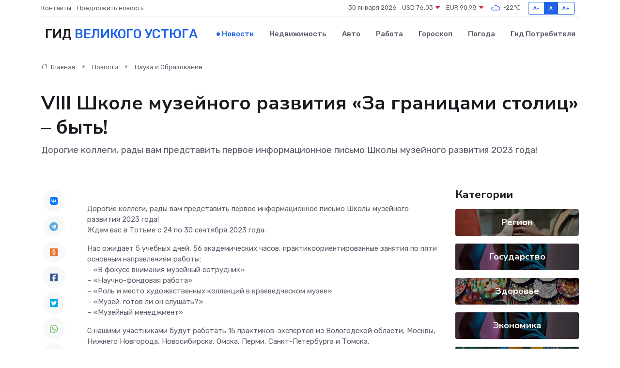

--- FILE ---
content_type: text/html; charset=UTF-8
request_url: https://velikij-ustyug-gid.ru/news/nauka-i-obrazovanie/viii-shkole-muzeynogo-razvitiya-za-granicami-stolic-byt.htm
body_size: 9830
content:
<!DOCTYPE html>
<html lang="ru">
<head>
	<meta charset="utf-8">
	<meta name="csrf-token" content="830EPNphww1TRg7TCx0pYAnxxv0hQTKlOONuFMr0">
    <meta http-equiv="X-UA-Compatible" content="IE=edge">
    <meta name="viewport" content="width=device-width, initial-scale=1">
    <title>VIII Школе музейного развития «За границами столиц» – быть! - новости Великого Устюга</title>
    <meta name="description" property="description" content="Дорогие коллеги, рады вам представить первое информационное письмо Школы музейного развития 2023 года!">
    
    <meta property="fb:pages" content="105958871990207" />
    <link rel="shortcut icon" type="image/x-icon" href="https://velikij-ustyug-gid.ru/favicon.svg">
    <link rel="canonical" href="https://velikij-ustyug-gid.ru/news/nauka-i-obrazovanie/viii-shkole-muzeynogo-razvitiya-za-granicami-stolic-byt.htm">
    <link rel="preconnect" href="https://fonts.gstatic.com">
    <link rel="dns-prefetch" href="https://fonts.googleapis.com">
    <link rel="dns-prefetch" href="https://pagead2.googlesyndication.com">
    <link rel="dns-prefetch" href="https://res.cloudinary.com">
    <link href="https://fonts.googleapis.com/css2?family=Nunito+Sans:wght@400;700&family=Rubik:wght@400;500;700&display=swap" rel="stylesheet">
    <link rel="stylesheet" type="text/css" href="https://velikij-ustyug-gid.ru/assets/font-awesome/css/all.min.css">
    <link rel="stylesheet" type="text/css" href="https://velikij-ustyug-gid.ru/assets/bootstrap-icons/bootstrap-icons.css">
    <link rel="stylesheet" type="text/css" href="https://velikij-ustyug-gid.ru/assets/tiny-slider/tiny-slider.css">
    <link rel="stylesheet" type="text/css" href="https://velikij-ustyug-gid.ru/assets/glightbox/css/glightbox.min.css">
    <link rel="stylesheet" type="text/css" href="https://velikij-ustyug-gid.ru/assets/plyr/plyr.css">
    <link id="style-switch" rel="stylesheet" type="text/css" href="https://velikij-ustyug-gid.ru/assets/css/style.css">
    <link rel="stylesheet" type="text/css" href="https://velikij-ustyug-gid.ru/assets/css/style2.css">

    <meta name="twitter:card" content="summary">
    <meta name="twitter:site" content="@mysite">
    <meta name="twitter:title" content="VIII Школе музейного развития «За границами столиц» – быть! - новости Великого Устюга">
    <meta name="twitter:description" content="Дорогие коллеги, рады вам представить первое информационное письмо Школы музейного развития 2023 года!">
    <meta name="twitter:creator" content="@mysite">
    <meta name="twitter:image:src" content="https://velikij-ustyug-gid.ru/images/logo.gif">
    <meta name="twitter:domain" content="velikij-ustyug-gid.ru">
    <meta name="twitter:card" content="summary_large_image" /><meta name="twitter:image" content="https://velikij-ustyug-gid.ru/images/logo.gif">

    <meta property="og:url" content="http://velikij-ustyug-gid.ru/news/nauka-i-obrazovanie/viii-shkole-muzeynogo-razvitiya-za-granicami-stolic-byt.htm">
    <meta property="og:title" content="VIII Школе музейного развития «За границами столиц» – быть! - новости Великого Устюга">
    <meta property="og:description" content="Дорогие коллеги, рады вам представить первое информационное письмо Школы музейного развития 2023 года!">
    <meta property="og:type" content="website">
    <meta property="og:image" content="https://velikij-ustyug-gid.ru/images/logo.gif">
    <meta property="og:locale" content="ru_RU">
    <meta property="og:site_name" content="Гид Великого Устюга">
    

    <link rel="image_src" href="https://velikij-ustyug-gid.ru/images/logo.gif" />

    <link rel="alternate" type="application/rss+xml" href="https://velikij-ustyug-gid.ru/feed" title="Великий Устюг: гид, новости, афиша">
        <script async src="https://pagead2.googlesyndication.com/pagead/js/adsbygoogle.js"></script>
    <script>
        (adsbygoogle = window.adsbygoogle || []).push({
            google_ad_client: "ca-pub-0899253526956684",
            enable_page_level_ads: true
        });
    </script>
        
    
    
    
    <script>if (window.top !== window.self) window.top.location.replace(window.self.location.href);</script>
    <script>if(self != top) { top.location=document.location;}</script>

<!-- Google tag (gtag.js) -->
<script async src="https://www.googletagmanager.com/gtag/js?id=G-71VQP5FD0J"></script>
<script>
  window.dataLayer = window.dataLayer || [];
  function gtag(){dataLayer.push(arguments);}
  gtag('js', new Date());

  gtag('config', 'G-71VQP5FD0J');
</script>
</head>
<body>
<script type="text/javascript" > (function(m,e,t,r,i,k,a){m[i]=m[i]||function(){(m[i].a=m[i].a||[]).push(arguments)}; m[i].l=1*new Date();k=e.createElement(t),a=e.getElementsByTagName(t)[0],k.async=1,k.src=r,a.parentNode.insertBefore(k,a)}) (window, document, "script", "https://mc.yandex.ru/metrika/tag.js", "ym"); ym(54008308, "init", {}); ym(86840228, "init", { clickmap:true, trackLinks:true, accurateTrackBounce:true, webvisor:true });</script> <noscript><div><img src="https://mc.yandex.ru/watch/54008308" style="position:absolute; left:-9999px;" alt="" /><img src="https://mc.yandex.ru/watch/86840228" style="position:absolute; left:-9999px;" alt="" /></div></noscript>
<script type="text/javascript">
    new Image().src = "//counter.yadro.ru/hit?r"+escape(document.referrer)+((typeof(screen)=="undefined")?"":";s"+screen.width+"*"+screen.height+"*"+(screen.colorDepth?screen.colorDepth:screen.pixelDepth))+";u"+escape(document.URL)+";h"+escape(document.title.substring(0,150))+";"+Math.random();
</script>
<!-- Rating@Mail.ru counter -->
<script type="text/javascript">
var _tmr = window._tmr || (window._tmr = []);
_tmr.push({id: "3138453", type: "pageView", start: (new Date()).getTime()});
(function (d, w, id) {
  if (d.getElementById(id)) return;
  var ts = d.createElement("script"); ts.type = "text/javascript"; ts.async = true; ts.id = id;
  ts.src = "https://top-fwz1.mail.ru/js/code.js";
  var f = function () {var s = d.getElementsByTagName("script")[0]; s.parentNode.insertBefore(ts, s);};
  if (w.opera == "[object Opera]") { d.addEventListener("DOMContentLoaded", f, false); } else { f(); }
})(document, window, "topmailru-code");
</script><noscript><div>
<img src="https://top-fwz1.mail.ru/counter?id=3138453;js=na" style="border:0;position:absolute;left:-9999px;" alt="Top.Mail.Ru" />
</div></noscript>
<!-- //Rating@Mail.ru counter -->

<header class="navbar-light navbar-sticky header-static">
    <div class="navbar-top d-none d-lg-block small">
        <div class="container">
            <div class="d-md-flex justify-content-between align-items-center my-1">
                <!-- Top bar left -->
                <ul class="nav">
                    <li class="nav-item">
                        <a class="nav-link ps-0" href="https://velikij-ustyug-gid.ru/contacts">Контакты</a>
                    </li>
                    <li class="nav-item">
                        <a class="nav-link ps-0" href="https://velikij-ustyug-gid.ru/sendnews">Предложить новость</a>
                    </li>
                    
                </ul>
                <!-- Top bar right -->
                <div class="d-flex align-items-center">
                    
                    <ul class="list-inline mb-0 text-center text-sm-end me-3">
						<li class="list-inline-item">
							<span>30 января 2026</span>
						</li>
                        <li class="list-inline-item">
                            <a class="nav-link px-0" href="https://velikij-ustyug-gid.ru/currency">
                                <span>USD 76,03 <i class="bi bi-caret-down-fill text-danger"></i></span>
                            </a>
						</li>
                        <li class="list-inline-item">
                            <a class="nav-link px-0" href="https://velikij-ustyug-gid.ru/currency">
                                <span>EUR 90,98 <i class="bi bi-caret-down-fill text-danger"></i></span>
                            </a>
						</li>
						<li class="list-inline-item">
                            <a class="nav-link px-0" href="https://velikij-ustyug-gid.ru/pogoda">
                                <svg xmlns="http://www.w3.org/2000/svg" width="25" height="25" viewBox="0 0 30 30"><path fill="#315EFB" fill-rule="evenodd" d="M25.036 13.066a4.948 4.948 0 0 1 0 5.868A4.99 4.99 0 0 1 20.99 21H8.507a4.49 4.49 0 0 1-3.64-1.86 4.458 4.458 0 0 1 0-5.281A4.491 4.491 0 0 1 8.506 12c.686 0 1.37.159 1.996.473a.5.5 0 0 1 .16.766l-.33.399a.502.502 0 0 1-.598.132 2.976 2.976 0 0 0-3.346.608 3.007 3.007 0 0 0 .334 4.532c.527.396 1.177.59 1.836.59H20.94a3.54 3.54 0 0 0 2.163-.711 3.497 3.497 0 0 0 1.358-3.206 3.45 3.45 0 0 0-.706-1.727A3.486 3.486 0 0 0 20.99 12.5c-.07 0-.138.016-.208.02-.328.02-.645.085-.947.192a.496.496 0 0 1-.63-.287 4.637 4.637 0 0 0-.445-.874 4.495 4.495 0 0 0-.584-.733A4.461 4.461 0 0 0 14.998 9.5a4.46 4.46 0 0 0-3.177 1.318 2.326 2.326 0 0 0-.135.147.5.5 0 0 1-.592.131 5.78 5.78 0 0 0-.453-.19.5.5 0 0 1-.21-.79A5.97 5.97 0 0 1 14.998 8a5.97 5.97 0 0 1 4.237 1.757c.398.399.704.85.966 1.319.262-.042.525-.076.79-.076a4.99 4.99 0 0 1 4.045 2.066zM0 0v30V0zm30 0v30V0z"></path></svg>
                                <span>-22&#8451;</span>
                            </a>
						</li>
					</ul>

                    <!-- Font size accessibility START -->
                    <div class="btn-group me-2" role="group" aria-label="font size changer">
                        <input type="radio" class="btn-check" name="fntradio" id="font-sm">
                        <label class="btn btn-xs btn-outline-primary mb-0" for="font-sm">A-</label>

                        <input type="radio" class="btn-check" name="fntradio" id="font-default" checked>
                        <label class="btn btn-xs btn-outline-primary mb-0" for="font-default">A</label>

                        <input type="radio" class="btn-check" name="fntradio" id="font-lg">
                        <label class="btn btn-xs btn-outline-primary mb-0" for="font-lg">A+</label>
                    </div>

                    
                </div>
            </div>
            <!-- Divider -->
            <div class="border-bottom border-2 border-primary opacity-1"></div>
        </div>
    </div>

    <!-- Logo Nav START -->
    <nav class="navbar navbar-expand-lg">
        <div class="container">
            <!-- Logo START -->
            <a class="navbar-brand" href="https://velikij-ustyug-gid.ru" style="text-align: end;">
                
                			<span class="ms-2 fs-3 text-uppercase fw-normal">Гид <span style="color: #2163e8;">Великого Устюга</span></span>
                            </a>
            <!-- Logo END -->

            <!-- Responsive navbar toggler -->
            <button class="navbar-toggler ms-auto" type="button" data-bs-toggle="collapse"
                data-bs-target="#navbarCollapse" aria-controls="navbarCollapse" aria-expanded="false"
                aria-label="Toggle navigation">
                <span class="text-body h6 d-none d-sm-inline-block">Menu</span>
                <span class="navbar-toggler-icon"></span>
            </button>

            <!-- Main navbar START -->
            <div class="collapse navbar-collapse" id="navbarCollapse">
                <ul class="navbar-nav navbar-nav-scroll mx-auto">
                                        <li class="nav-item"> <a class="nav-link active" href="https://velikij-ustyug-gid.ru/news">Новости</a></li>
                                        <li class="nav-item"> <a class="nav-link" href="https://velikij-ustyug-gid.ru/realty">Недвижимость</a></li>
                                        <li class="nav-item"> <a class="nav-link" href="https://velikij-ustyug-gid.ru/auto">Авто</a></li>
                                        <li class="nav-item"> <a class="nav-link" href="https://velikij-ustyug-gid.ru/job">Работа</a></li>
                                        <li class="nav-item"> <a class="nav-link" href="https://velikij-ustyug-gid.ru/horoscope">Гороскоп</a></li>
                                        <li class="nav-item"> <a class="nav-link" href="https://velikij-ustyug-gid.ru/pogoda">Погода</a></li>
                                        <li class="nav-item"> <a class="nav-link" href="https://velikij-ustyug-gid.ru/poleznoe">Гид потребителя</a></li>
                                    </ul>
            </div>
            <!-- Main navbar END -->

            
        </div>
    </nav>
    <!-- Logo Nav END -->
</header>
    <main>
        <!-- =======================
                Main content START -->
        <section class="pt-3 pb-lg-5">
            <div class="container" data-sticky-container>
                <div class="row">
                    <!-- Main Post START -->
                    <div class="col-lg-9">
                        <!-- Categorie Detail START -->
                        <div class="mb-4">
							<nav aria-label="breadcrumb" itemscope itemtype="http://schema.org/BreadcrumbList">
								<ol class="breadcrumb breadcrumb-dots">
									<li class="breadcrumb-item" itemprop="itemListElement" itemscope itemtype="http://schema.org/ListItem">
										<meta itemprop="name" content="Гид Великого Устюга">
										<meta itemprop="position" content="1">
										<meta itemprop="item" content="https://velikij-ustyug-gid.ru">
										<a itemprop="url" href="https://velikij-ustyug-gid.ru">
										<i class="bi bi-house me-1"></i> Главная
										</a>
									</li>
									<li class="breadcrumb-item" itemprop="itemListElement" itemscope itemtype="http://schema.org/ListItem">
										<meta itemprop="name" content="Новости">
										<meta itemprop="position" content="2">
										<meta itemprop="item" content="https://velikij-ustyug-gid.ru/news">
										<a itemprop="url" href="https://velikij-ustyug-gid.ru/news"> Новости</a>
									</li>
									<li class="breadcrumb-item" aria-current="page" itemprop="itemListElement" itemscope itemtype="http://schema.org/ListItem">
										<meta itemprop="name" content="Наука и Образование">
										<meta itemprop="position" content="3">
										<meta itemprop="item" content="https://velikij-ustyug-gid.ru/news/nauka-i-obrazovanie">
										<a itemprop="url" href="https://velikij-ustyug-gid.ru/news/nauka-i-obrazovanie"> Наука и Образование</a>
									</li>
									<li aria-current="page" itemprop="itemListElement" itemscope itemtype="http://schema.org/ListItem">
									<meta itemprop="name" content="VIII Школе музейного развития «За границами столиц» – быть!">
									<meta itemprop="position" content="4" />
									<meta itemprop="item" content="https://velikij-ustyug-gid.ru/news/nauka-i-obrazovanie/viii-shkole-muzeynogo-razvitiya-za-granicami-stolic-byt.htm">
									</li>
								</ol>
							</nav>
						
                        </div>
                    </div>
                </div>
                <div class="row align-items-center">
                                                        <!-- Content -->
                    <div class="col-md-12 mt-4 mt-md-0">
                                            <h1 class="display-6">VIII Школе музейного развития «За границами столиц» – быть!</h1>
                        <p class="lead">Дорогие коллеги, рады вам представить первое информационное письмо Школы музейного развития 2023 года!</p>
                    </div>
				                                    </div>
            </div>
        </section>
        <!-- =======================
        Main START -->
        <section class="pt-0">
            <div class="container position-relative" data-sticky-container>
                <div class="row">
                    <!-- Left sidebar START -->
                    <div class="col-md-1">
                        <div class="text-start text-lg-center mb-5" data-sticky data-margin-top="80" data-sticky-for="767">
                            <style>
                                .fa-vk::before {
                                    color: #07f;
                                }
                                .fa-telegram::before {
                                    color: #64a9dc;
                                }
                                .fa-facebook-square::before {
                                    color: #3b5998;
                                }
                                .fa-odnoklassniki-square::before {
                                    color: #eb722e;
                                }
                                .fa-twitter-square::before {
                                    color: #00aced;
                                }
                                .fa-whatsapp::before {
                                    color: #65bc54;
                                }
                                .fa-viber::before {
                                    color: #7b519d;
                                }
                                .fa-moimir svg {
                                    background-color: #168de2;
                                    height: 18px;
                                    width: 18px;
                                    background-size: 18px 18px;
                                    border-radius: 4px;
                                    margin-bottom: 2px;
                                }
                            </style>
                            <ul class="nav text-white-force">
                                <li class="nav-item">
                                    <a class="nav-link icon-md rounded-circle m-1 p-0 fs-5 bg-light" href="https://vk.com/share.php?url=https://velikij-ustyug-gid.ru/news/nauka-i-obrazovanie/viii-shkole-muzeynogo-razvitiya-za-granicami-stolic-byt.htm&title=VIII Школе музейного развития «За границами столиц» – быть! - новости Великого Устюга&utm_source=share" rel="nofollow" target="_blank">
                                        <i class="fab fa-vk align-middle text-body"></i>
                                    </a>
                                </li>
                                <li class="nav-item">
                                    <a class="nav-link icon-md rounded-circle m-1 p-0 fs-5 bg-light" href="https://t.me/share/url?url=https://velikij-ustyug-gid.ru/news/nauka-i-obrazovanie/viii-shkole-muzeynogo-razvitiya-za-granicami-stolic-byt.htm&text=VIII Школе музейного развития «За границами столиц» – быть! - новости Великого Устюга&utm_source=share" rel="nofollow" target="_blank">
                                        <i class="fab fa-telegram align-middle text-body"></i>
                                    </a>
                                </li>
                                <li class="nav-item">
                                    <a class="nav-link icon-md rounded-circle m-1 p-0 fs-5 bg-light" href="https://connect.ok.ru/offer?url=https://velikij-ustyug-gid.ru/news/nauka-i-obrazovanie/viii-shkole-muzeynogo-razvitiya-za-granicami-stolic-byt.htm&title=VIII Школе музейного развития «За границами столиц» – быть! - новости Великого Устюга&utm_source=share" rel="nofollow" target="_blank">
                                        <i class="fab fa-odnoklassniki-square align-middle text-body"></i>
                                    </a>
                                </li>
                                <li class="nav-item">
                                    <a class="nav-link icon-md rounded-circle m-1 p-0 fs-5 bg-light" href="https://www.facebook.com/sharer.php?src=sp&u=https://velikij-ustyug-gid.ru/news/nauka-i-obrazovanie/viii-shkole-muzeynogo-razvitiya-za-granicami-stolic-byt.htm&title=VIII Школе музейного развития «За границами столиц» – быть! - новости Великого Устюга&utm_source=share" rel="nofollow" target="_blank">
                                        <i class="fab fa-facebook-square align-middle text-body"></i>
                                    </a>
                                </li>
                                <li class="nav-item">
                                    <a class="nav-link icon-md rounded-circle m-1 p-0 fs-5 bg-light" href="https://twitter.com/intent/tweet?text=VIII Школе музейного развития «За границами столиц» – быть! - новости Великого Устюга&url=https://velikij-ustyug-gid.ru/news/nauka-i-obrazovanie/viii-shkole-muzeynogo-razvitiya-za-granicami-stolic-byt.htm&utm_source=share" rel="nofollow" target="_blank">
                                        <i class="fab fa-twitter-square align-middle text-body"></i>
                                    </a>
                                </li>
                                <li class="nav-item">
                                    <a class="nav-link icon-md rounded-circle m-1 p-0 fs-5 bg-light" href="https://api.whatsapp.com/send?text=VIII Школе музейного развития «За границами столиц» – быть! - новости Великого Устюга https://velikij-ustyug-gid.ru/news/nauka-i-obrazovanie/viii-shkole-muzeynogo-razvitiya-za-granicami-stolic-byt.htm&utm_source=share" rel="nofollow" target="_blank">
                                        <i class="fab fa-whatsapp align-middle text-body"></i>
                                    </a>
                                </li>
                                <li class="nav-item">
                                    <a class="nav-link icon-md rounded-circle m-1 p-0 fs-5 bg-light" href="viber://forward?text=VIII Школе музейного развития «За границами столиц» – быть! - новости Великого Устюга https://velikij-ustyug-gid.ru/news/nauka-i-obrazovanie/viii-shkole-muzeynogo-razvitiya-za-granicami-stolic-byt.htm&utm_source=share" rel="nofollow" target="_blank">
                                        <i class="fab fa-viber align-middle text-body"></i>
                                    </a>
                                </li>
                                <li class="nav-item">
                                    <a class="nav-link icon-md rounded-circle m-1 p-0 fs-5 bg-light" href="https://connect.mail.ru/share?url=https://velikij-ustyug-gid.ru/news/nauka-i-obrazovanie/viii-shkole-muzeynogo-razvitiya-za-granicami-stolic-byt.htm&title=VIII Школе музейного развития «За границами столиц» – быть! - новости Великого Устюга&utm_source=share" rel="nofollow" target="_blank">
                                        <i class="fab fa-moimir align-middle text-body"><svg viewBox='0 0 24 24' xmlns='http://www.w3.org/2000/svg'><path d='M8.889 9.667a1.333 1.333 0 100-2.667 1.333 1.333 0 000 2.667zm6.222 0a1.333 1.333 0 100-2.667 1.333 1.333 0 000 2.667zm4.77 6.108l-1.802-3.028a.879.879 0 00-1.188-.307.843.843 0 00-.313 1.166l.214.36a6.71 6.71 0 01-4.795 1.996 6.711 6.711 0 01-4.792-1.992l.217-.364a.844.844 0 00-.313-1.166.878.878 0 00-1.189.307l-1.8 3.028a.844.844 0 00.312 1.166.88.88 0 001.189-.307l.683-1.147a8.466 8.466 0 005.694 2.18 8.463 8.463 0 005.698-2.184l.685 1.151a.873.873 0 001.189.307.844.844 0 00.312-1.166z' fill='#FFF' fill-rule='evenodd'/></svg></i>
                                    </a>
                                </li>
                                
                            </ul>
                        </div>
                    </div>
                    <!-- Left sidebar END -->

                    <!-- Main Content START -->
                    <div class="col-md-10 col-lg-8 mb-5">
                        <div class="mb-4">
                                                    </div>
                        <div itemscope itemtype="http://schema.org/NewsArticle">
                            <meta itemprop="headline" content="VIII Школе музейного развития «За границами столиц» – быть!">
                            <meta itemprop="identifier" content="https://velikij-ustyug-gid.ru/8394958">
                            <span itemprop="articleBody"><p> Дорогие коллеги, рады вам представить первое информационное письмо Школы музейного развития 2023 года! <br> Ждем вас в Тотьме с 24 по 30 сентября 2023 года. </p> <p> Нас ожидает 5 учебных дней, 56 академических часов, практикоориентированные занятия по пяти основным направлениям работы: <br> &#8211; «В фокусе внимания музейный сотрудник» <br> &#8211; «Научно-фондовая работа» <br> &#8211; «Роль и место художественных коллекций в краеведческом музее» <br> &#8211; «Музей: готов ли он слушать?» <br> &#8211; «Музейный менеджмент» </p> <p> С нашими участниками будут работать 15 практиков-экспертов из Вологодской области, Москвы, Нижнего Новгорода, Новосибирска, Омска, Перми, Санкт-Петербурга и Томска. <br> Организационный взнос – 700 руб. <br> Все расходы – за счет направляющей стороны. <br> Стоимость удостоверения о повышении квалификации ориентировочно – 2000 рублей. 
										
											
											

										
<br> Подробнее с учебной программой можно ознакомиться в приложении к информационному письму. </p> <p> Впервые нашими партнерами выступают Благотворительная программа «Музеи Русского Севера» компании «Северсталь» и Благотворительного фонда «Доброта Севера», ИКОМ России. </p> <p> VIII Школа музейного развития пройдет при поддержке Благотворительного Фонда Владимира Потанина (грант на создание Центра социальных инноваций в сфере культуры по программе «Эффективная филантропия»), Президентского фонда культурных инициатив и Фонда президентских грантов. </p> <p> Если у вас остались вопросы, вы можете их задать по электронной почте <a href="/cdn-cgi/l/email-protection" class="__cf_email__" data-cfemail="9eedf6f3eceaf1eaf3ffdee7fff0fafbe6b0eceb">[email&#160;protected]</a> куратору образовательной программы, учёному секретарю Тотемского музейного объединения Марии Правдиной. </p> <p> Почитать о Школе и скачать информационное письмо можно здесь: http://totmamuz.ru/?portfolio=school_museum </p></span>
                        </div>
                                                                        <div><a href="http://totmamuz.ru/viii-shkole-muzejnogo-razvitiya-za-granicami-stolic-byt/" target="_blank" rel="author">Источник</a></div>
                                                                        <div class="col-12 mt-3"><a href="https://velikij-ustyug-gid.ru/sendnews">Предложить новость</a></div>
                        <div class="col-12 mt-5">
                            <h2 class="my-3">Последние новости</h2>
                            <div class="row gy-4">
                                <!-- Card item START -->
<div class="col-sm-6">
    <div class="card" itemscope="" itemtype="http://schema.org/BlogPosting">
        <!-- Card img -->
        <div class="position-relative">
                        <img class="card-img" src="https://res.cloudinary.com/dlbzqdtko/image/upload/c_fill,w_420,h_315,q_auto,g_face/eildwqvvwxff4gd0qnb4" alt="Почему сервоприводы выходят из строя чаще всего в промышленном секторе?" itemprop="image">
                    </div>
        <div class="card-body px-0 pt-3" itemprop="name">
            <h4 class="card-title" itemprop="headline"><a href="https://velikij-ustyug-gid.ru/news/ekonomika/pochemu-servoprivody-vyhodyat-iz-stroya-chasche-vsego-v-promyshlennom-sektore.htm"
                    class="btn-link text-reset fw-bold" itemprop="url">Почему сервоприводы выходят из строя чаще всего в промышленном секторе?</a></h4>
            <p class="card-text" itemprop="articleBody">Разбираем, что губит высокоточное оборудование на заводах, фабриках и логистических комплексах — от перегрузок до неправильной настройки</p>
        </div>
        <meta itemprop="author" content="Редактор"/>
        <meta itemscope itemprop="mainEntityOfPage" itemType="https://schema.org/WebPage" itemid="https://velikij-ustyug-gid.ru/news/ekonomika/pochemu-servoprivody-vyhodyat-iz-stroya-chasche-vsego-v-promyshlennom-sektore.htm"/>
        <meta itemprop="dateModified" content="2025-11-04"/>
        <meta itemprop="datePublished" content="2025-11-04"/>
    </div>
</div>
<!-- Card item END -->
<!-- Card item START -->
<div class="col-sm-6">
    <div class="card" itemscope="" itemtype="http://schema.org/BlogPosting">
        <!-- Card img -->
        <div class="position-relative">
                        <img class="card-img" src="https://res.cloudinary.com/dlbzqdtko/image/upload/c_fill,w_420,h_315,q_auto,g_face/qhzlzx1jdoagjmcysdca" alt="Что такое титульное страхование при ипотеке и зачем оно нужно покупателю" itemprop="image">
                    </div>
        <div class="card-body px-0 pt-3" itemprop="name">
            <h4 class="card-title" itemprop="headline"><a href="https://velikij-ustyug-gid.ru/news/ekonomika/chto-takoe-titulnoe-strahovanie-pri-ipoteke-i-zachem-ono-nuzhno-pokupatelyu.htm"
                    class="btn-link text-reset fw-bold" itemprop="url">Что такое титульное страхование при ипотеке и зачем оно нужно покупателю</a></h4>
            <p class="card-text" itemprop="articleBody">Простыми словами о сложном: как работает защита прав собственности на квартиру и почему без неё ипотека может оказаться рисковой</p>
        </div>
        <meta itemprop="author" content="Редактор"/>
        <meta itemscope itemprop="mainEntityOfPage" itemType="https://schema.org/WebPage" itemid="https://velikij-ustyug-gid.ru/news/ekonomika/chto-takoe-titulnoe-strahovanie-pri-ipoteke-i-zachem-ono-nuzhno-pokupatelyu.htm"/>
        <meta itemprop="dateModified" content="2025-08-24"/>
        <meta itemprop="datePublished" content="2025-08-24"/>
    </div>
</div>
<!-- Card item END -->
<!-- Card item START -->
<div class="col-sm-6">
    <div class="card" itemscope="" itemtype="http://schema.org/BlogPosting">
        <!-- Card img -->
        <div class="position-relative">
                        <img class="card-img" src="https://res.cloudinary.com/dlbzqdtko/image/upload/c_fill,w_420,h_315,q_auto,g_face/ared5qe0t8wzrhlxehm1" alt="Уборку Череповца будет курировать региональный министр по&nbsp;благоустройству" itemprop="image">
                    </div>
        <div class="card-body px-0 pt-3" itemprop="name">
            <h4 class="card-title" itemprop="headline"><a href="https://velikij-ustyug-gid.ru/news/gosudarstvo/uborku-cherepovca-budet-kurirovat-regionalnyy-ministr-po-nbsp-blagoustroystvu.htm"
                    class="btn-link text-reset fw-bold" itemprop="url">Уборку Череповца будет курировать региональный министр по&nbsp;благоустройству</a></h4>
            <p class="card-text" itemprop="articleBody">Сегодня Илья Петров по&amp;nbsp;поручению губернатора Георгия Филимонова посмотрел, как в&amp;nbsp;городе убирают улицы после зимы.</p>
        </div>
        <meta itemprop="author" content="Редактор"/>
        <meta itemscope itemprop="mainEntityOfPage" itemType="https://schema.org/WebPage" itemid="https://velikij-ustyug-gid.ru/news/gosudarstvo/uborku-cherepovca-budet-kurirovat-regionalnyy-ministr-po-nbsp-blagoustroystvu.htm"/>
        <meta itemprop="dateModified" content="2025-04-06"/>
        <meta itemprop="datePublished" content="2025-04-06"/>
    </div>
</div>
<!-- Card item END -->
<!-- Card item START -->
<div class="col-sm-6">
    <div class="card" itemscope="" itemtype="http://schema.org/BlogPosting">
        <!-- Card img -->
        <div class="position-relative">
            <img class="card-img" src="https://res.cloudinary.com/dchlllsu2/image/upload/c_fill,w_420,h_315,q_auto,g_face/gum5gveb8e4ybmvanybm" alt="Коррекция фиброза и возрастных изменений: когда показан эндотканевой лифтинг" itemprop="image">
        </div>
        <div class="card-body px-0 pt-3" itemprop="name">
            <h4 class="card-title" itemprop="headline"><a href="https://krasnodar-gid.ru/news/ekonomika/korrekciya-fibroza-i-vozrastnyh-izmeneniy-kogda-pokazan-endotkanevoy-lifting.htm" class="btn-link text-reset fw-bold" itemprop="url">Коррекция фиброза и возрастных изменений: когда показан эндотканевой лифтинг</a></h4>
            <p class="card-text" itemprop="articleBody">Как современная технология помогает вернуть коже упругость, убрать отёки и улучшить рельеф без хирургии</p>
        </div>
        <meta itemprop="author" content="Редактор"/>
        <meta itemscope itemprop="mainEntityOfPage" itemType="https://schema.org/WebPage" itemid="https://krasnodar-gid.ru/news/ekonomika/korrekciya-fibroza-i-vozrastnyh-izmeneniy-kogda-pokazan-endotkanevoy-lifting.htm"/>
        <meta itemprop="dateModified" content="2026-01-30"/>
        <meta itemprop="datePublished" content="2026-01-30"/>
    </div>
</div>
<!-- Card item END -->
                            </div>
                        </div>
						<div class="col-12 bg-primary bg-opacity-10 p-2 mt-3 rounded">
							Здесь вы можете узнать о лучших предложениях и выгодных условиях, чтобы <a href="https://kostroma-gid.ru/realty">купить квартиру в Костроме</a>
						</div>
                        <!-- Comments START -->
                        <div class="mt-5">
                            <h3>Комментарии (0)</h3>
                        </div>
                        <!-- Comments END -->
                        <!-- Reply START -->
                        <div>
                            <h3>Добавить комментарий</h3>
                            <small>Ваш email не публикуется. Обязательные поля отмечены *</small>
                            <form class="row g-3 mt-2">
                                <div class="col-md-6">
                                    <label class="form-label">Имя *</label>
                                    <input type="text" class="form-control" aria-label="First name">
                                </div>
                                <div class="col-md-6">
                                    <label class="form-label">Email *</label>
                                    <input type="email" class="form-control">
                                </div>
                                <div class="col-12">
                                    <label class="form-label">Текст комментария *</label>
                                    <textarea class="form-control" rows="3"></textarea>
                                </div>
                                <div class="col-12">
                                    <button type="submit" class="btn btn-primary">Оставить комментарий</button>
                                </div>
                            </form>
                        </div>
                        <!-- Reply END -->
                    </div>
                    <!-- Main Content END -->
                    <!-- Right sidebar START -->
                    <div class="col-lg-3 d-none d-lg-block">
                        <div data-sticky data-margin-top="80" data-sticky-for="991">
                            <!-- Categories -->
                            <div>
                                <h4 class="mb-3">Категории</h4>
                                                                    <!-- Category item -->
                                    <div class="text-center mb-3 card-bg-scale position-relative overflow-hidden rounded"
                                        style="background-image:url(https://velikij-ustyug-gid.ru/assets/images/blog/4by3/09.jpg); background-position: center left; background-size: cover;">
                                        <div class="bg-dark-overlay-4 p-3">
                                            <a href="https://velikij-ustyug-gid.ru/news/region"
                                                class="stretched-link btn-link fw-bold text-white h5">Регион</a>
                                        </div>
                                    </div>
                                                                    <!-- Category item -->
                                    <div class="text-center mb-3 card-bg-scale position-relative overflow-hidden rounded"
                                        style="background-image:url(https://velikij-ustyug-gid.ru/assets/images/blog/4by3/08.jpg); background-position: center left; background-size: cover;">
                                        <div class="bg-dark-overlay-4 p-3">
                                            <a href="https://velikij-ustyug-gid.ru/news/gosudarstvo"
                                                class="stretched-link btn-link fw-bold text-white h5">Государство</a>
                                        </div>
                                    </div>
                                                                    <!-- Category item -->
                                    <div class="text-center mb-3 card-bg-scale position-relative overflow-hidden rounded"
                                        style="background-image:url(https://velikij-ustyug-gid.ru/assets/images/blog/4by3/04.jpg); background-position: center left; background-size: cover;">
                                        <div class="bg-dark-overlay-4 p-3">
                                            <a href="https://velikij-ustyug-gid.ru/news/zdorove"
                                                class="stretched-link btn-link fw-bold text-white h5">Здоровье</a>
                                        </div>
                                    </div>
                                                                    <!-- Category item -->
                                    <div class="text-center mb-3 card-bg-scale position-relative overflow-hidden rounded"
                                        style="background-image:url(https://velikij-ustyug-gid.ru/assets/images/blog/4by3/08.jpg); background-position: center left; background-size: cover;">
                                        <div class="bg-dark-overlay-4 p-3">
                                            <a href="https://velikij-ustyug-gid.ru/news/ekonomika"
                                                class="stretched-link btn-link fw-bold text-white h5">Экономика</a>
                                        </div>
                                    </div>
                                                                    <!-- Category item -->
                                    <div class="text-center mb-3 card-bg-scale position-relative overflow-hidden rounded"
                                        style="background-image:url(https://velikij-ustyug-gid.ru/assets/images/blog/4by3/03.jpg); background-position: center left; background-size: cover;">
                                        <div class="bg-dark-overlay-4 p-3">
                                            <a href="https://velikij-ustyug-gid.ru/news/politika"
                                                class="stretched-link btn-link fw-bold text-white h5">Политика</a>
                                        </div>
                                    </div>
                                                                    <!-- Category item -->
                                    <div class="text-center mb-3 card-bg-scale position-relative overflow-hidden rounded"
                                        style="background-image:url(https://velikij-ustyug-gid.ru/assets/images/blog/4by3/08.jpg); background-position: center left; background-size: cover;">
                                        <div class="bg-dark-overlay-4 p-3">
                                            <a href="https://velikij-ustyug-gid.ru/news/nauka-i-obrazovanie"
                                                class="stretched-link btn-link fw-bold text-white h5">Наука и Образование</a>
                                        </div>
                                    </div>
                                                                    <!-- Category item -->
                                    <div class="text-center mb-3 card-bg-scale position-relative overflow-hidden rounded"
                                        style="background-image:url(https://velikij-ustyug-gid.ru/assets/images/blog/4by3/03.jpg); background-position: center left; background-size: cover;">
                                        <div class="bg-dark-overlay-4 p-3">
                                            <a href="https://velikij-ustyug-gid.ru/news/proisshestviya"
                                                class="stretched-link btn-link fw-bold text-white h5">Происшествия</a>
                                        </div>
                                    </div>
                                                                    <!-- Category item -->
                                    <div class="text-center mb-3 card-bg-scale position-relative overflow-hidden rounded"
                                        style="background-image:url(https://velikij-ustyug-gid.ru/assets/images/blog/4by3/01.jpg); background-position: center left; background-size: cover;">
                                        <div class="bg-dark-overlay-4 p-3">
                                            <a href="https://velikij-ustyug-gid.ru/news/religiya"
                                                class="stretched-link btn-link fw-bold text-white h5">Религия</a>
                                        </div>
                                    </div>
                                                                    <!-- Category item -->
                                    <div class="text-center mb-3 card-bg-scale position-relative overflow-hidden rounded"
                                        style="background-image:url(https://velikij-ustyug-gid.ru/assets/images/blog/4by3/07.jpg); background-position: center left; background-size: cover;">
                                        <div class="bg-dark-overlay-4 p-3">
                                            <a href="https://velikij-ustyug-gid.ru/news/kultura"
                                                class="stretched-link btn-link fw-bold text-white h5">Культура</a>
                                        </div>
                                    </div>
                                                                    <!-- Category item -->
                                    <div class="text-center mb-3 card-bg-scale position-relative overflow-hidden rounded"
                                        style="background-image:url(https://velikij-ustyug-gid.ru/assets/images/blog/4by3/05.jpg); background-position: center left; background-size: cover;">
                                        <div class="bg-dark-overlay-4 p-3">
                                            <a href="https://velikij-ustyug-gid.ru/news/sport"
                                                class="stretched-link btn-link fw-bold text-white h5">Спорт</a>
                                        </div>
                                    </div>
                                                                    <!-- Category item -->
                                    <div class="text-center mb-3 card-bg-scale position-relative overflow-hidden rounded"
                                        style="background-image:url(https://velikij-ustyug-gid.ru/assets/images/blog/4by3/08.jpg); background-position: center left; background-size: cover;">
                                        <div class="bg-dark-overlay-4 p-3">
                                            <a href="https://velikij-ustyug-gid.ru/news/obschestvo"
                                                class="stretched-link btn-link fw-bold text-white h5">Общество</a>
                                        </div>
                                    </div>
                                                            </div>
                        </div>
                    </div>
                    <!-- Right sidebar END -->
                </div>
        </section>
    </main>
<footer class="bg-dark pt-5">
    
    <!-- Footer copyright START -->
    <div class="bg-dark-overlay-3 mt-5">
        <div class="container">
            <div class="row align-items-center justify-content-md-between py-4">
                <div class="col-md-6">
                    <!-- Copyright -->
                    <div class="text-center text-md-start text-primary-hover text-muted">
                        &#169;2026 Великий Устюг. Все права защищены.
                    </div>
                </div>
                
            </div>
        </div>
    </div>
    <!-- Footer copyright END -->
    <script data-cfasync="false" src="/cdn-cgi/scripts/5c5dd728/cloudflare-static/email-decode.min.js"></script><script type="application/ld+json">
        {"@context":"https:\/\/schema.org","@type":"Organization","name":"\u0412\u0435\u043b\u0438\u043a\u0438\u0439 \u0423\u0441\u0442\u044e\u0433 - \u0433\u0438\u0434, \u043d\u043e\u0432\u043e\u0441\u0442\u0438, \u0430\u0444\u0438\u0448\u0430","url":"https:\/\/velikij-ustyug-gid.ru","sameAs":["https:\/\/vk.com\/public208105788","https:\/\/t.me\/ustyug_gid"]}
    </script>
</footer>
<!-- Back to top -->
<div class="back-top"><i class="bi bi-arrow-up-short"></i></div>
<script src="https://velikij-ustyug-gid.ru/assets/bootstrap/js/bootstrap.bundle.min.js"></script>
<script src="https://velikij-ustyug-gid.ru/assets/tiny-slider/tiny-slider.js"></script>
<script src="https://velikij-ustyug-gid.ru/assets/sticky-js/sticky.min.js"></script>
<script src="https://velikij-ustyug-gid.ru/assets/glightbox/js/glightbox.min.js"></script>
<script src="https://velikij-ustyug-gid.ru/assets/plyr/plyr.js"></script>
<script src="https://velikij-ustyug-gid.ru/assets/js/functions.js"></script>
<script src="https://yastatic.net/share2/share.js" async></script>
<script defer src="https://static.cloudflareinsights.com/beacon.min.js/vcd15cbe7772f49c399c6a5babf22c1241717689176015" integrity="sha512-ZpsOmlRQV6y907TI0dKBHq9Md29nnaEIPlkf84rnaERnq6zvWvPUqr2ft8M1aS28oN72PdrCzSjY4U6VaAw1EQ==" data-cf-beacon='{"version":"2024.11.0","token":"97d90b9916ee4c7ea59bc466c7140ffb","r":1,"server_timing":{"name":{"cfCacheStatus":true,"cfEdge":true,"cfExtPri":true,"cfL4":true,"cfOrigin":true,"cfSpeedBrain":true},"location_startswith":null}}' crossorigin="anonymous"></script>
</body>
</html>
